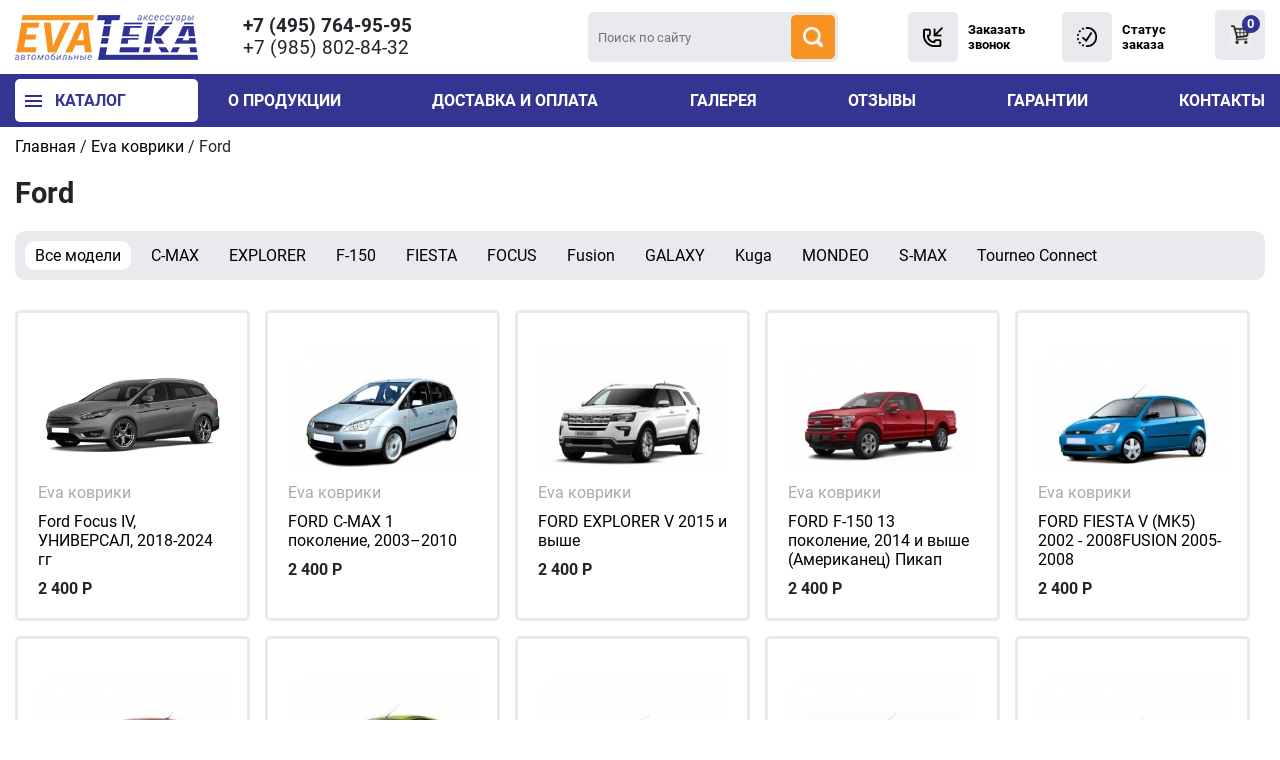

--- FILE ---
content_type: text/html; charset=UTF-8
request_url: https://www.evateka.ru/eva-kovriki/ford/
body_size: 5232
content:
<!DOCTYPE html PUBLIC "-//W3C//DTD XHTML 1.0 Transitional//EN" "http://www.w3.org/TR/xhtml1/DTD/xhtml1-transitional.dtd">
<html xmlns="http://www.w3.org/1999/xhtml" xml:lang="ru" lang="ru">
<head>
<title>Ford</title>
<meta http-equiv="Content-Type" content="text/html;charset=utf-8"/>
<meta name="viewport" content="width=device-width, initial-scale=1.0" />
<link rel="shortcut icon" type="image/ico" href="https://www.evateka.ru/favicon.ico"/>
<meta name="description" content="Ford" />
						 <meta name="keywords" content="Ford" />
<link rel="canonical" href="https://www.evateka.ru/eva-kovriki/ford/" /><meta name="yandex-verification" content="5640123e8455bb52" />

<meta property="og:title" content="Ford"/>
<meta property="og:description" content="Ford"/>
<meta property="og:image" content="https://www.evateka.ru/images/logo.png"/>
<meta property="og:url" content="https://www.evateka.ru/eva-kovriki/ford/" />
<meta property="og:type" content="website" />
<meta property="og:site_name" content="Evateka" />
<link rel="apple-touch-icon" href="https://www.evateka.ru/images/touch-icon-iphone.png"/>
<link rel="apple-touch-icon" sizes="76x76" href="https://www.evateka.ru/images/touch-icon-ipad.png"/>
<link rel="apple-touch-icon" sizes="120x120" href="https://www.evateka.ru/images/touch-icon-iphone-retina.png"/>
<link rel="apple-touch-icon" sizes="152x152" href="https://www.evateka.ru/images/touch-icon-ipad-retina.png"/>


<link href="https://www.evateka.ru/assets/css.css?ver=db88ecf43e0c4448e8615d2ad04b0cf7" rel="stylesheet" type="text/css"/>
		
<script type="text/javascript" src="https://www.evateka.ru/assets/top.js?ver=54938b54401f8855ad2245ead0fa953d"></script>
		
<script>var serverfullname="https://www.evateka.ru/";window.dataLayer = window.dataLayer || [];</script>
</head>
<body>


				
<div class="header_wrapper" >
		 <div class="head-line1">
	<div class="container">
		 
			 
		 		
			<div class="row">
		  	<div class="col-md-4">
				<ul class="col2-spacebetween">				 				
				 				<li class="logo_wrapper">
				 					<a href="https://www.evateka.ru/"><img class="logo" src="https://www.evateka.ru/images/logo.png" alt="Evateka"/></a>
				 				</li>
				 				<li>
				 				<div class="phone phonebold">+7 (495) 764-95-95</div>
				 				<div class="phone ">+7 (985) 802-84-32</div>
				 				</li>
				 	</ul>
		 	</div>
		 	<div class="col-md-4">
		 		<ul class="col2-spacebetween">				 				
				<li></li>
				<li>
				<form  method="get" action="https://www.evateka.ru/catalogue/" class="search padding20">
				 			<input name="search" placeholder="Поиск по сайту" class="is" id="search_box" value=""/><button class="icon s"></button>
							</form>
				</li>
				
				</ul>
		 								
				 		 
	
			</div>	
			<div class="col-md-4">
				<div class="topicons_wrapper"><ul class="topicons">
				<li><a  class="icon iconcallback" rel="facebox" href="https://www.evateka.ru/module/callback/form/"><span class="icon"></span><span class="title">Заказать звонок</span></a></li>
				<li><a class="icon iconorderstatus" href="/orderstatus/"><span class="icon"></span><span class="title">Статус заказа</span></a></li>
				<li>
								<div class="basketcontainer" style="position: relative;"><span class="basket-place"> <span class="basket"><a  href="https://www.evateka.ru/basket/"  class="icon basket_icon"><span class="icon"></span><span class="basket_count">0</span></a></span></span></div>
</li>
				</ul>
							</div>

			
			</div>		
		
		</div>	 
</div>	
</div></div>
<div class="catmenu_wrapper">
	<div class="container">
		<div class="row">
			<div class="col-md-2">
				<div class="catalog_btn_wrapper "><div class="catbtn">Каталог <span></span></div></div>
			</div>
			<div class="col-md-10">
<div class="menucontent"><ul class="menu_top1"><li class=""><a href="https://www.evateka.ru/o-produkcii/">О продукции</a></li><li class=""><a href="https://www.evateka.ru/dostavka-i-oplata/">Доставка и оплата</a></li><li class=""><a href="https://www.evateka.ru/galereya/">Галерея</a></li><li class=""><a href="https://www.evateka.ru/otzyvy/">Отзывы</a></li><li class=""><a href="https://www.evateka.ru/garantii/">Гарантии</a></li><li class=""><a href="https://www.evateka.ru/contacts/">Контакты</a></li></ul></div>
			</div>
			
		</div>
		<div class="catalog_content"><ul class="catmenu"><li  ><a href="https://www.evateka.ru/eva-kovriki/">Eva коврики</a></li><li  ><a href="https://www.evateka.ru/3d-kovriki-eva/">3D Eva коврики</a></li><li  ><a href="https://www.evateka.ru/kovriki-dlya-doma/kovrik-dlya-doma.html">Коврики для дома</a></li><li  ><a href="https://www.evateka.ru/sakvoyazh-v-bagazhnik/">Саквояж в багажник</a></li><li  ><a href="https://www.evateka.ru/aksessuary/">Аксессуары</a></li></ul></div>
		</div>
		<div>
	</div>
</div>

	<div class="crumble_wrapper"><div class="container"><ul class="crumble ul">
<li >
        <a href="https://www.evateka.ru/" title="Главная" >
            <span >Главная</span>
        </a> / </li>

<li >
        <a href="https://www.evateka.ru/eva-kovriki/" title="Eva коврики" >
            <span >Eva коврики</span>
        </a> / </li>
<li>Ford</li></ul></div></div>
<div class="container h1"><h1>Ford</h1></div>




	<div class="container">
		<ul class="searchmodel"><li  ><a href="https://www.evateka.ru/eva-kovriki/ford/" class="active">Все модели</a></li><li  ><a href="https://www.evateka.ru/eva-kovriki/ford/?model=c-max" class="">C-MAX</a></li><li  ><a href="https://www.evateka.ru/eva-kovriki/ford/?model=explorer" class="">EXPLORER</a></li><li  ><a href="https://www.evateka.ru/eva-kovriki/ford/?model=f-150" class="">F-150</a></li><li  ><a href="https://www.evateka.ru/eva-kovriki/ford/?model=fiesta" class="">FIESTA</a></li><li  ><a href="https://www.evateka.ru/eva-kovriki/ford/?model=focus" class="">FOCUS</a></li><li  ><a href="https://www.evateka.ru/eva-kovriki/ford/?model=fusion" class="">Fusion</a></li><li  ><a href="https://www.evateka.ru/eva-kovriki/ford/?model=galaxy" class="">GALAXY</a></li><li  ><a href="https://www.evateka.ru/eva-kovriki/ford/?model=kuga" class="">Kuga</a></li><li  ><a href="https://www.evateka.ru/eva-kovriki/ford/?model=mondeo" class="">MONDEO</a></li><li  ><a href="https://www.evateka.ru/eva-kovriki/ford/?model=s-max" class="">S-MAX</a></li><li  ><a href="https://www.evateka.ru/eva-kovriki/ford/?model=tourneo-connect" class="">Tourneo Connect</a></li></ul>
			<div class="row categories"></div>
			<ul class="goodsflow"><li  ><div class="good_wrapper">
        <div class="i_c"><a  class="goto"  title=" Ford Focus IV, УНИВЕРСАЛ, 2018-2024 гг" href="https://www.evateka.ru/eva-kovriki/ford/ford-focus-iv-universal-2018-2024-gg.html"><img alt=" Ford Focus IV, УНИВЕРСАЛ, 2018-2024 гг (Форд Фокус 4, УНИВЕРСАЛ, 2018-2024 гг)" src="https://www.evateka.ru/cache/goods_photos/300x300x0x683c4c2fe0108.jpg"></a></div>
		<div class="i_content">
		<div class="catname">Eva коврики</div>
        <a class="p-ttl" title=" Ford Focus IV, УНИВЕРСАЛ, 2018-2024 гг" href="https://www.evateka.ru/eva-kovriki/ford/ford-focus-iv-universal-2018-2024-gg.html"> Ford Focus IV, УНИВЕРСАЛ, 2018-2024 гг</a>
		<div class="p-ttl-minidesc" ></div>
		<div class="p-price">2 400 <span>Р</span></div>
		</div>
		</div></li><li  ><div class="good_wrapper">
        <div class="i_c"><a  class="goto"  title="FORD  C-MAX 1 поколение, 2003–2010" href="https://www.evateka.ru/eva-kovriki/ford/ford-c-max-1-pokolenie-2003-2010.html"><img alt="FORD  C-MAX 1 поколение, 2003–2010" src="https://www.evateka.ru/cache/goods_photos/300x300x0x6273d8080e957.jpg"></a></div>
		<div class="i_content">
		<div class="catname">Eva коврики</div>
        <a class="p-ttl" title="FORD  C-MAX 1 поколение, 2003–2010" href="https://www.evateka.ru/eva-kovriki/ford/ford-c-max-1-pokolenie-2003-2010.html">FORD  C-MAX 1 поколение, 2003–2010</a>
		<div class="p-ttl-minidesc" ></div>
		<div class="p-price">2 400 <span>Р</span></div>
		</div>
		</div></li><li  ><div class="good_wrapper">
        <div class="i_c"><a  class="goto"  title="FORD  EXPLORER V 2015 и выше" href="https://www.evateka.ru/eva-kovriki/ford/ford-explorer-v-2015-i-vyshe.html"><img alt="FORD  EXPLORER V 2015 и выше" src="https://www.evateka.ru/cache/goods_photos/300x300x0x6273d83934225.jpg"></a></div>
		<div class="i_content">
		<div class="catname">Eva коврики</div>
        <a class="p-ttl" title="FORD  EXPLORER V 2015 и выше" href="https://www.evateka.ru/eva-kovriki/ford/ford-explorer-v-2015-i-vyshe.html">FORD  EXPLORER V 2015 и выше</a>
		<div class="p-ttl-minidesc" ></div>
		<div class="p-price">2 400 <span>Р</span></div>
		</div>
		</div></li><li  ><div class="good_wrapper">
        <div class="i_c"><a  class="goto"  title="FORD  F-150 13 поколение, 2014 и выше (Американец) Пикап " href="https://www.evateka.ru/eva-kovriki/ford/ford-f-150-13-pokolenie-2014-i-vyshe-amerikanec-pikap.html"><img alt="FORD  F-150 13 поколение, 2014 и выше (Американец) Пикап " src="https://www.evateka.ru/cache/goods_photos/300x300x0x6273dc022000d.jpg"></a></div>
		<div class="i_content">
		<div class="catname">Eva коврики</div>
        <a class="p-ttl" title="FORD  F-150 13 поколение, 2014 и выше (Американец) Пикап " href="https://www.evateka.ru/eva-kovriki/ford/ford-f-150-13-pokolenie-2014-i-vyshe-amerikanec-pikap.html">FORD  F-150 13 поколение, 2014 и выше (Американец) Пикап </a>
		<div class="p-ttl-minidesc" ></div>
		<div class="p-price">2 400 <span>Р</span></div>
		</div>
		</div></li><li  ><div class="good_wrapper">
        <div class="i_c"><a  class="goto"  title="FORD  FIESTA V (MK5) 2002 - 2008FUSION 2005-2008" href="https://www.evateka.ru/eva-kovriki/ford/ford-fiesta-v-mk5-2002---2008-fusion-2005-2008.html"><img alt="FORD  FIESTA V (MK5) 2002 - 2008FUSION 2005-2008" src="https://www.evateka.ru/cache/goods_photos/300x300x0x6273d868f3a78.jpg"></a></div>
		<div class="i_content">
		<div class="catname">Eva коврики</div>
        <a class="p-ttl" title="FORD  FIESTA V (MK5) 2002 - 2008FUSION 2005-2008" href="https://www.evateka.ru/eva-kovriki/ford/ford-fiesta-v-mk5-2002---2008-fusion-2005-2008.html">FORD  FIESTA V (MK5) 2002 - 2008FUSION 2005-2008</a>
		<div class="p-ttl-minidesc" ></div>
		<div class="p-price">2 400 <span>Р</span></div>
		</div>
		</div></li><li  ><div class="good_wrapper">
        <div class="i_c"><a  class="goto"  title="FORD  FIESTA VI (MK6) 2008 и выше СЕДАН" href="https://www.evateka.ru/eva-kovriki/ford/ford-fiesta-vi-mk6-2008-i-vyshe-sedan.html"><img alt="FORD  FIESTA VI (MK6) 2008 и выше СЕДАН" src="https://www.evateka.ru/cache/goods_photos/300x300x0x6273d948e715a.jpg"></a></div>
		<div class="i_content">
		<div class="catname">Eva коврики</div>
        <a class="p-ttl" title="FORD  FIESTA VI (MK6) 2008 и выше СЕДАН" href="https://www.evateka.ru/eva-kovriki/ford/ford-fiesta-vi-mk6-2008-i-vyshe-sedan.html">FORD  FIESTA VI (MK6) 2008 и выше СЕДАН</a>
		<div class="p-ttl-minidesc" ></div>
		<div class="p-price">2 400 <span>Р</span></div>
		</div>
		</div></li><li  ><div class="good_wrapper">
        <div class="i_c"><a  class="goto"  title="FORD  FIESTA VI (MK6) 2008 и выше ХЕТЧБЭК" href="https://www.evateka.ru/eva-kovriki/ford/ford-fiesta-vi-mk6-2008-i-vyshe-hetchbek.html"><img alt="FORD  FIESTA VI (MK6) 2008 и выше ХЕТЧБЭК" src="https://www.evateka.ru/cache/goods_photos/300x300x0x6273d90dc1771.jpg"></a></div>
		<div class="i_content">
		<div class="catname">Eva коврики</div>
        <a class="p-ttl" title="FORD  FIESTA VI (MK6) 2008 и выше ХЕТЧБЭК" href="https://www.evateka.ru/eva-kovriki/ford/ford-fiesta-vi-mk6-2008-i-vyshe-hetchbek.html">FORD  FIESTA VI (MK6) 2008 и выше ХЕТЧБЭК</a>
		<div class="p-ttl-minidesc" ></div>
		<div class="p-price">2 400 <span>Р</span></div>
		</div>
		</div></li><li  ><div class="good_wrapper">
        <div class="i_c"><a  class="goto"  title="FORD  FOCUS I 1998-2005 гг ХЕТЧБЭК" href="https://www.evateka.ru/eva-kovriki/ford/ford-focus-i-1998-2005-gg-hetchbek.html"><img alt="FORD  FOCUS I 1998-2005 гг ХЕТЧБЭК" src="https://www.evateka.ru/cache/goods_photos/300x300x0x6273d97a2a971.jpg"></a></div>
		<div class="i_content">
		<div class="catname">Eva коврики</div>
        <a class="p-ttl" title="FORD  FOCUS I 1998-2005 гг ХЕТЧБЭК" href="https://www.evateka.ru/eva-kovriki/ford/ford-focus-i-1998-2005-gg-hetchbek.html">FORD  FOCUS I 1998-2005 гг ХЕТЧБЭК</a>
		<div class="p-ttl-minidesc" ></div>
		<div class="p-price">2 400 <span>Р</span></div>
		</div>
		</div></li><li  ><div class="good_wrapper">
        <div class="i_c"><a  class="goto"  title="FORD  FOCUS I 1998-2005 СЕДАН" href="https://www.evateka.ru/eva-kovriki/ford/ford-focus-i-1998-2005-sedan.html"><img alt="FORD  FOCUS I 1998-2005 СЕДАН" src="https://www.evateka.ru/cache/goods_photos/300x300x0x6273d9a2e8caa.jpg"></a></div>
		<div class="i_content">
		<div class="catname">Eva коврики</div>
        <a class="p-ttl" title="FORD  FOCUS I 1998-2005 СЕДАН" href="https://www.evateka.ru/eva-kovriki/ford/ford-focus-i-1998-2005-sedan.html">FORD  FOCUS I 1998-2005 СЕДАН</a>
		<div class="p-ttl-minidesc" ></div>
		<div class="p-price">2 400 <span>Р</span></div>
		</div>
		</div></li><li  ><div class="good_wrapper">
        <div class="i_c"><a  class="goto"  title="FORD  FOCUS II 2004-2011 гг СЕДАН" href="https://www.evateka.ru/eva-kovriki/ford/ford-focus-ii-2004-2011-gg-sedan.html"><img alt="FORD  FOCUS II 2004-2011 гг СЕДАН" src="https://www.evateka.ru/cache/goods_photos/300x300x0x6273d9fa7086d.jpg"></a></div>
		<div class="i_content">
		<div class="catname">Eva коврики</div>
        <a class="p-ttl" title="FORD  FOCUS II 2004-2011 гг СЕДАН" href="https://www.evateka.ru/eva-kovriki/ford/ford-focus-ii-2004-2011-gg-sedan.html">FORD  FOCUS II 2004-2011 гг СЕДАН</a>
		<div class="p-ttl-minidesc" ></div>
		<div class="p-price">2 400 <span>Р</span></div>
		</div>
		</div></li><li  ><div class="good_wrapper">
        <div class="i_c"><a  class="goto"  title="FORD  FOCUS II 2004-2011 гг УНИВЕРСАЛ" href="https://www.evateka.ru/eva-kovriki/ford/ford-focus-ii-2004-2011-gg-universal.html"><img alt="FORD  FOCUS II 2004-2011 гг УНИВЕРСАЛ" src="https://www.evateka.ru/cache/goods_photos/300x300x0x6273da88a38ad.jpg"></a></div>
		<div class="i_content">
		<div class="catname">Eva коврики</div>
        <a class="p-ttl" title="FORD  FOCUS II 2004-2011 гг УНИВЕРСАЛ" href="https://www.evateka.ru/eva-kovriki/ford/ford-focus-ii-2004-2011-gg-universal.html">FORD  FOCUS II 2004-2011 гг УНИВЕРСАЛ</a>
		<div class="p-ttl-minidesc" ></div>
		<div class="p-price">2 400 <span>Р</span></div>
		</div>
		</div></li><li  ><div class="good_wrapper">
        <div class="i_c"><a  class="goto"  title="FORD  FOCUS II 2004-2011 гг ХЕТЧБЭК" href="https://www.evateka.ru/eva-kovriki/ford/ford-focus-ii-2004-2011-gg-hetchbek.html"><img alt="FORD  FOCUS II 2004-2011 гг ХЕТЧБЭК" src="https://www.evateka.ru/cache/goods_photos/300x300x0x6273da20b43f4.jpg"></a></div>
		<div class="i_content">
		<div class="catname">Eva коврики</div>
        <a class="p-ttl" title="FORD  FOCUS II 2004-2011 гг ХЕТЧБЭК" href="https://www.evateka.ru/eva-kovriki/ford/ford-focus-ii-2004-2011-gg-hetchbek.html">FORD  FOCUS II 2004-2011 гг ХЕТЧБЭК</a>
		<div class="p-ttl-minidesc" ></div>
		<div class="p-price">2 400 <span>Р</span></div>
		</div>
		</div></li><li  ><div class="good_wrapper">
        <div class="i_c"><a  class="goto"  title="FORD  FOCUS III 2011-2015 СЕДАН" href="https://www.evateka.ru/eva-kovriki/ford/ford-focus-iii-2011-2015-sedan.html"><img alt="FORD  FOCUS III 2011-2015 СЕДАН" src="https://www.evateka.ru/cache/goods_photos/300x300x0x6273dab7a8c04.jpg"></a></div>
		<div class="i_content">
		<div class="catname">Eva коврики</div>
        <a class="p-ttl" title="FORD  FOCUS III 2011-2015 СЕДАН" href="https://www.evateka.ru/eva-kovriki/ford/ford-focus-iii-2011-2015-sedan.html">FORD  FOCUS III 2011-2015 СЕДАН</a>
		<div class="p-ttl-minidesc" ></div>
		<div class="p-price">2 400 <span>Р</span></div>
		</div>
		</div></li><li  ><div class="good_wrapper">
        <div class="i_c"><a  class="goto"  title="FORD  FOCUS III 2011-2015 УНИВЕРСАЛ" href="https://www.evateka.ru/eva-kovriki/ford/ford-focus-iii-2011-2015-universal.html"><img alt="FORD  FOCUS III 2011-2015 УНИВЕРСАЛ" src="https://www.evateka.ru/cache/goods_photos/300x300x0x6273db17ad4de.jpg"></a></div>
		<div class="i_content">
		<div class="catname">Eva коврики</div>
        <a class="p-ttl" title="FORD  FOCUS III 2011-2015 УНИВЕРСАЛ" href="https://www.evateka.ru/eva-kovriki/ford/ford-focus-iii-2011-2015-universal.html">FORD  FOCUS III 2011-2015 УНИВЕРСАЛ</a>
		<div class="p-ttl-minidesc" ></div>
		<div class="p-price">2 400 <span>Р</span></div>
		</div>
		</div></li><li  ><div class="good_wrapper">
        <div class="i_c"><a  class="goto"  title="FORD  FOCUS III 2011-2015 ХЕТЧБЭК" href="https://www.evateka.ru/eva-kovriki/ford/ford-focus-iii-2011-2015-hetchbek.html"><img alt="FORD  FOCUS III 2011-2015 ХЕТЧБЭК" src="https://www.evateka.ru/cache/goods_photos/300x300x0x6273dae5cd998.jpg"></a></div>
		<div class="i_content">
		<div class="catname">Eva коврики</div>
        <a class="p-ttl" title="FORD  FOCUS III 2011-2015 ХЕТЧБЭК" href="https://www.evateka.ru/eva-kovriki/ford/ford-focus-iii-2011-2015-hetchbek.html">FORD  FOCUS III 2011-2015 ХЕТЧБЭК</a>
		<div class="p-ttl-minidesc" ></div>
		<div class="p-price">2 400 <span>Р</span></div>
		</div>
		</div></li><li  ><div class="good_wrapper">
        <div class="i_c"><a  class="goto"  title="FORD  FOCUS IV 2015 и выше РЕСТАИЛИНГ СЕДАН" href="https://www.evateka.ru/eva-kovriki/ford/ford-focus-iv-2015-i-vyshe-restailing-sedan.html"><img alt="FORD  FOCUS IV 2015 и выше РЕСТАИЛИНГ СЕДАН" src="https://www.evateka.ru/cache/goods_photos/300x300x0x6273db4e2e27a.jpg"></a></div>
		<div class="i_content">
		<div class="catname">Eva коврики</div>
        <a class="p-ttl" title="FORD  FOCUS IV 2015 и выше РЕСТАИЛИНГ СЕДАН" href="https://www.evateka.ru/eva-kovriki/ford/ford-focus-iv-2015-i-vyshe-restailing-sedan.html">FORD  FOCUS IV 2015 и выше РЕСТАИЛИНГ СЕДАН</a>
		<div class="p-ttl-minidesc" ></div>
		<div class="p-price">2 400 <span>Р</span></div>
		</div>
		</div></li><li  ><div class="good_wrapper">
        <div class="i_c"><a  class="goto"  title="FORD  FOCUS IV 2015 и выше РЕСТАИЛИНГ УНИВЕРСАЛ" href="https://www.evateka.ru/eva-kovriki/ford/ford-focus-iv-2015-i-vyshe-restailing-universal.html"><img alt="FORD  FOCUS IV 2015 и выше РЕСТАИЛИНГ УНИВЕРСАЛ" src="https://www.evateka.ru/cache/goods_photos/300x300x0x6273db7e815b9.jpg"></a></div>
		<div class="i_content">
		<div class="catname">Eva коврики</div>
        <a class="p-ttl" title="FORD  FOCUS IV 2015 и выше РЕСТАИЛИНГ УНИВЕРСАЛ" href="https://www.evateka.ru/eva-kovriki/ford/ford-focus-iv-2015-i-vyshe-restailing-universal.html">FORD  FOCUS IV 2015 и выше РЕСТАИЛИНГ УНИВЕРСАЛ</a>
		<div class="p-ttl-minidesc" ></div>
		<div class="p-price">2 400 <span>Р</span></div>
		</div>
		</div></li><li  ><div class="good_wrapper">
        <div class="i_c"><a  class="goto"  title="FORD  FOCUS IV 2015 и выше РЕСТАИЛИНГ ХЕТЧБЭК" href="https://www.evateka.ru/eva-kovriki/ford/ford-focus-iv-2015-i-vyshe-restailing-hetchbek.html"><img alt="FORD  FOCUS IV 2015 и выше РЕСТАИЛИНГ ХЕТЧБЭК" src="https://www.evateka.ru/cache/goods_photos/300x300x0x627128135164e.jpg"></a></div>
		<div class="i_content">
		<div class="catname">Eva коврики</div>
        <a class="p-ttl" title="FORD  FOCUS IV 2015 и выше РЕСТАИЛИНГ ХЕТЧБЭК" href="https://www.evateka.ru/eva-kovriki/ford/ford-focus-iv-2015-i-vyshe-restailing-hetchbek.html">FORD  FOCUS IV 2015 и выше РЕСТАИЛИНГ ХЕТЧБЭК</a>
		<div class="p-ttl-minidesc" ></div>
		<div class="p-price">2 400 <span>Р</span></div>
		</div>
		</div></li><li  ><div class="good_wrapper">
        <div class="i_c"><a  class="goto"  title="FORD  Fusion 2001-2012 гг" href="https://www.evateka.ru/eva-kovriki/ford/ford-fusion-2001-2012-gg.html"><img alt="FORD  Fusion 2001-2012 гг" src="https://www.evateka.ru/cache/goods_photos/300x300x0x6273dbce61aaa.jpg"></a></div>
		<div class="i_content">
		<div class="catname">Eva коврики</div>
        <a class="p-ttl" title="FORD  Fusion 2001-2012 гг" href="https://www.evateka.ru/eva-kovriki/ford/ford-fusion-2001-2012-gg.html">FORD  Fusion 2001-2012 гг</a>
		<div class="p-ttl-minidesc" ></div>
		<div class="p-price">2 400 <span>Р</span></div>
		</div>
		</div></li><li  ><div class="good_wrapper">
        <div class="i_c"><a  class="goto"  title="FORD  GALAXY 2000-2006 гг" href="https://www.evateka.ru/eva-kovriki/ford/ford-galaxy-2000-2006-gg.html"><img alt="FORD  GALAXY 2000-2006 гг" src="https://www.evateka.ru/cache/goods_photos/300x300x0x6273dc45397ec.jpg"></a></div>
		<div class="i_content">
		<div class="catname">Eva коврики</div>
        <a class="p-ttl" title="FORD  GALAXY 2000-2006 гг" href="https://www.evateka.ru/eva-kovriki/ford/ford-galaxy-2000-2006-gg.html">FORD  GALAXY 2000-2006 гг</a>
		<div class="p-ttl-minidesc" ></div>
		<div class="p-price">2 400 <span>Р</span></div>
		</div>
		</div></li><li  ><div class="good_wrapper">
        <div class="i_c"><a  class="goto"  title="FORD  GALAXY 2006-2015 гг" href="https://www.evateka.ru/eva-kovriki/ford/ford-galaxy-2006-2015-gg.html"><img alt="FORD  GALAXY 2006-2015 гг" src="https://www.evateka.ru/cache/goods_photos/300x300x0x6273dca01d21c.jpg"></a></div>
		<div class="i_content">
		<div class="catname">Eva коврики</div>
        <a class="p-ttl" title="FORD  GALAXY 2006-2015 гг" href="https://www.evateka.ru/eva-kovriki/ford/ford-galaxy-2006-2015-gg.html">FORD  GALAXY 2006-2015 гг</a>
		<div class="p-ttl-minidesc" ></div>
		<div class="p-price">2 400 <span>Р</span></div>
		</div>
		</div></li><li  ><div class="good_wrapper">
        <div class="i_c"><a  class="goto"  title="FORD  Kuga 2012 и выше" href="https://www.evateka.ru/eva-kovriki/ford/ford-kuga-2012-i-vyshe.html"><img alt="FORD  Kuga 2012 и выше" src="https://www.evateka.ru/cache/goods_photos/300x300x0x6273dcd617a29.jpg"></a></div>
		<div class="i_content">
		<div class="catname">Eva коврики</div>
        <a class="p-ttl" title="FORD  Kuga 2012 и выше" href="https://www.evateka.ru/eva-kovriki/ford/ford-kuga-2012-i-vyshe.html">FORD  Kuga 2012 и выше</a>
		<div class="p-ttl-minidesc" ></div>
		<div class="p-price">2 400 <span>Р</span></div>
		</div>
		</div></li><li  ><div class="good_wrapper">
        <div class="i_c"><a  class="goto"  title="FORD  MONDEO 2 1994 - 2001 гг" href="https://www.evateka.ru/eva-kovriki/ford/ford-mondeo-2-1994---2001-gg.html"><img alt="FORD  MONDEO 2 1994 - 2001 гг" src="https://www.evateka.ru/cache/goods_photos/300x300x0x6273dd0654571.jpg"></a></div>
		<div class="i_content">
		<div class="catname">Eva коврики</div>
        <a class="p-ttl" title="FORD  MONDEO 2 1994 - 2001 гг" href="https://www.evateka.ru/eva-kovriki/ford/ford-mondeo-2-1994---2001-gg.html">FORD  MONDEO 2 1994 - 2001 гг</a>
		<div class="p-ttl-minidesc" ></div>
		<div class="p-price">2 400 <span>Р</span></div>
		</div>
		</div></li><li  ><div class="good_wrapper">
        <div class="i_c"><a  class="goto"  title="FORD  MONDEO 3 2001-2006 гг" href="https://www.evateka.ru/eva-kovriki/ford/ford-mondeo-3-2001-2006-gg.html"><img alt="FORD  MONDEO 3 2001-2006 гг" src="https://www.evateka.ru/cache/goods_photos/300x300x0x6273dd2f8693b.jpg"></a></div>
		<div class="i_content">
		<div class="catname">Eva коврики</div>
        <a class="p-ttl" title="FORD  MONDEO 3 2001-2006 гг" href="https://www.evateka.ru/eva-kovriki/ford/ford-mondeo-3-2001-2006-gg.html">FORD  MONDEO 3 2001-2006 гг</a>
		<div class="p-ttl-minidesc" ></div>
		<div class="p-price">2 400 <span>Р</span></div>
		</div>
		</div></li><li  ><div class="good_wrapper">
        <div class="i_c"><a  class="goto"  title="FORD  MONDEO 4 2007-2014 гг" href="https://www.evateka.ru/eva-kovriki/ford/ford-mondeo-4-2007-2014-gg.html"><img alt="FORD  MONDEO 4 2007-2014 гг" src="https://www.evateka.ru/cache/goods_photos/300x300x0x6273dd5ab41d8.jpg"></a></div>
		<div class="i_content">
		<div class="catname">Eva коврики</div>
        <a class="p-ttl" title="FORD  MONDEO 4 2007-2014 гг" href="https://www.evateka.ru/eva-kovriki/ford/ford-mondeo-4-2007-2014-gg.html">FORD  MONDEO 4 2007-2014 гг</a>
		<div class="p-ttl-minidesc" ></div>
		<div class="p-price">2 400 <span>Р</span></div>
		</div>
		</div></li></ul>
			<div>
        
			<ul class="pag-table"><li class="active"><div>1</div></li><li ><a href="https://www.evateka.ru/eva-kovriki/ford/?page=1"><div>2</div></a></li></ul></div>
	</div>

 <footer>
	<div class="container">
	<div class="row">
				<div class="col-md-3">
					<div class="logo-wrapper">
						<a href="https://www.evateka.ru/"><img class="logo" src="https://www.evateka.ru/images/logo-white.png" alt="Evateka"/></a>
							<div class="underlogo">коврик – абсолютно необходимый аксессуар в машине</div>
						
						</div>
				</div>
				<div class="col-md-3">
				<div class="title bold">Контакты</div>

						<ul class="footer_contacts ul">
						<li> <div class="email"><a href="info@evateka.ru">info@evateka.ru</a></div></li>
						<li> <div class="phone bold">+7 (495) 764-95-95 </div>
						<div class="phone bold">+7 (985) 802-84-32 </div>
						</li>
						<li><div class="worktime"></div>
						<div class="adress-footer">г. Москва, ул. Лобненская, дом 21 </div>
						</li>
						<li><div class="social"> 
		 				<div  class="widgetblock-social widgetblock "><ul class=""><li  ><a class=""  href="https://vk.com/public213969962"><img src="https://www.evateka.ru/upload/html_content/6270e1d2db722.png"></a></li></ul> <div class="text_after"></div></div></div></li>
						</ul>
				
					</div>
				
				<div class="col-md-3">
			<div class="title bold">Инофрмация</div>
				
				<ul class="menu_footer"><li class=""><a href="https://www.evateka.ru/o-produkcii/">О продукции</a></li><li class=""><a href="https://www.evateka.ru/dostavka-i-oplata/">Доставка и оплата</a></li><li class=""><a href="https://www.evateka.ru/galereya/">Галерея</a></li><li class=""><a href="https://www.evateka.ru/otzyvy/">Отзывы</a></li><li class=""><a href="https://www.evateka.ru/garantii/">Гарантии</a></li><li class=""><a href="https://www.evateka.ru/contacts/">Контакты</a></li><li class=""><a href="https://www.evateka.ru/policy/">Политика конфиденциальности</a></li></ul>
					
			</div>
			<div class="col-md-3">
				<div class="title bold">Каталог</div>
				
				<ul class="popularcatsfooter"><li  ><a href="https://www.evateka.ru/eva-kovriki/">Eva коврики</a></li><li  ><a href="https://www.evateka.ru/kovriki-dlya-doma/kovrik-dlya-doma.html">Коврики для дома</a></li><li  ><a href="https://www.evateka.ru/sakvoyazh-v-bagazhnik/">Саквояж в багажник</a></li><li  ><a href="https://www.evateka.ru/aksessuary/">Аксессуары</a></li></ul>
			
				</div>
			 </div>
					</div>
		
</footer>

<div class="develop-wrapper"><div class="container"><div class="row"><div class="col-md-12"><div class="pt20px"><a class="dev-link" href="http://www.web-2a.ru">Разработка сайта</a>, web-2a.ru</div></div></div></div></div>

<script type="text/javascript">window.dataLayer = window.dataLayer || [];</script><!-- Yandex.Metrika counter --> <script type="text/javascript" > (function(m,e,t,r,i,k,a){m[i]=m[i]||function(){(m[i].a=m[i].a||[]).push(arguments)}; m[i].l=1*new Date();k=e.createElement(t),a=e.getElementsByTagName(t)[0],k.async=1,k.src=r,a.parentNode.insertBefore(k,a)}) (window, document, "script", "https://mc.yandex.ru/metrika/tag.js", "ym"); ym(89333140, "init", { clickmap:true, trackLinks:true, accurateTrackBounce:true, webvisor:true, ecommerce:"dataLayer" }); </script> <noscript><div><img src="https://mc.yandex.ru/watch/89333140" style="position:absolute; left:-9999px;" alt="" /></div></noscript> <!-- /Yandex.Metrika counter -->
<script type="text/javascript" src="https://www.evateka.ru/assets/bottom.js?ver=54938b54401f8855ad2245ead0fa953d"></script>
		

<div class="mobilepanelexpand" style="display: none;">
	<table><tbody><tr>
	<td class="ccol2">
	<div class="logo"><a href="https://www.evateka.ru/"><img class="logo" src="https://www.evateka.ru/images/logo.png" alt="Evateka"/></a></div>
	
	</td>
	<td class="col3">
	<ul class="top_icons_mobile">
	<li>
	
	<a href="https://api.whatsapp.com/send?phone=79858028432" class="waplink" target="_blank" rel="nofollow noopener">
		<img src="https://www.evateka.ru/images/icons/whatsapp.png"/>
	</a>
	</li>
	<li><div class="iconmobile phone-wrp-mobile"><a href="tel:+74957649595"><img src="https://www.evateka.ru/images/phone-white.png" alt="Тел"/></a></div>
	</li>
	<li><span class="basket-place iconmobile"> <a  href="https://www.evateka.ru/basket/"  class="icon basket_icon"><span class="icon"></span><span class="basket_count">0</span></a></span></li>
	<li>
	<nav class="sitenav ready" id="sitenav">
	 
   
		<div class="menu_container"></div>
     	<div class="other_container"></div>
	</nav>
	
	
	<div class="btn btn-primary btn-round visible-xs btn-sitenav-toggle" id="sitenav-mobile-toggle">
							<!-- lines are for animation -->
							<span class="line top"></span>
							<span class="line middle"></span>
							<span class="line bottom"></span>
						</div>
	
	</li>
	</ul>
	
	</td>
	</tr></tbody></table>
</div>



<script type="application/ld+json">
        {
    "@context": "https://schema.org",
    "@type": "BreadcrumbList",
    "itemListElement": [
        {
            "@type": "ListItem",
            "position": 1,
            "name": "\u0413\u043b\u0430\u0432\u043d\u0430\u044f",
            "item": "https://www.evateka.ru/"
        },
        {
            "@type": "ListItem",
            "position": 2,
            "name": "Eva \u043a\u043e\u0432\u0440\u0438\u043a\u0438",
            "item": "https://www.evateka.ru/eva-kovriki/"
        },
        {
            "@type": "ListItem",
            "position": 3,
            "name": "Ford",
            "item": "https://www.evateka.ru/eva-kovriki/ford/"
        }
    ]
}    
</script>

</body>
</html>
      
      
